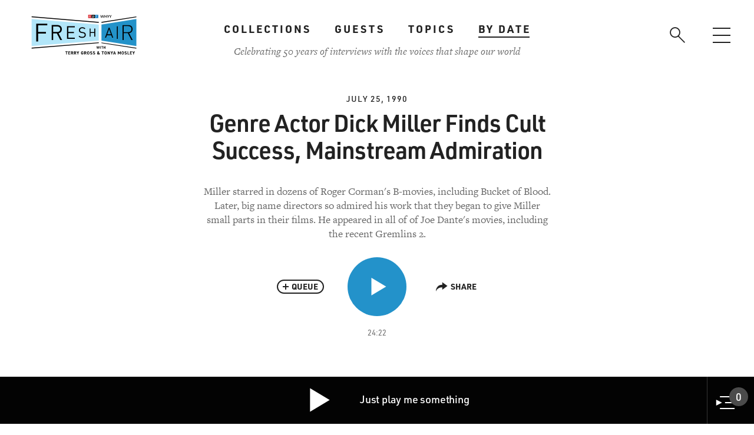

--- FILE ---
content_type: text/html; charset=UTF-8
request_url: https://freshairarchives.org/segments/genre-actor-dick-miller-finds-cult-success-mainstream-admiration-0
body_size: 22526
content:
<!DOCTYPE html>
<html lang="en" dir="ltr" prefix="content: http://purl.org/rss/1.0/modules/content/  dc: http://purl.org/dc/terms/  foaf: http://xmlns.com/foaf/0.1/  og: http://ogp.me/ns#  rdfs: http://www.w3.org/2000/01/rdf-schema#  schema: http://schema.org/  sioc: http://rdfs.org/sioc/ns#  sioct: http://rdfs.org/sioc/types#  skos: http://www.w3.org/2004/02/skos/core#  xsd: http://www.w3.org/2001/XMLSchema# ">
  <head>
    <meta charset="utf-8" /><script type="text/javascript">(window.NREUM||(NREUM={})).init={ajax:{deny_list:["bam.nr-data.net"]},feature_flags:["soft_nav"]};(window.NREUM||(NREUM={})).loader_config={licenseKey:"238a41584d",applicationID:"311182582",browserID:"311183893"};;/*! For license information please see nr-loader-rum-1.308.0.min.js.LICENSE.txt */
(()=>{var e,t,r={163:(e,t,r)=>{"use strict";r.d(t,{j:()=>E});var n=r(384),i=r(1741);var a=r(2555);r(860).K7.genericEvents;const s="experimental.resources",o="register",c=e=>{if(!e||"string"!=typeof e)return!1;try{document.createDocumentFragment().querySelector(e)}catch{return!1}return!0};var d=r(2614),u=r(944),l=r(8122);const f="[data-nr-mask]",g=e=>(0,l.a)(e,(()=>{const e={feature_flags:[],experimental:{allow_registered_children:!1,resources:!1},mask_selector:"*",block_selector:"[data-nr-block]",mask_input_options:{color:!1,date:!1,"datetime-local":!1,email:!1,month:!1,number:!1,range:!1,search:!1,tel:!1,text:!1,time:!1,url:!1,week:!1,textarea:!1,select:!1,password:!0}};return{ajax:{deny_list:void 0,block_internal:!0,enabled:!0,autoStart:!0},api:{get allow_registered_children(){return e.feature_flags.includes(o)||e.experimental.allow_registered_children},set allow_registered_children(t){e.experimental.allow_registered_children=t},duplicate_registered_data:!1},browser_consent_mode:{enabled:!1},distributed_tracing:{enabled:void 0,exclude_newrelic_header:void 0,cors_use_newrelic_header:void 0,cors_use_tracecontext_headers:void 0,allowed_origins:void 0},get feature_flags(){return e.feature_flags},set feature_flags(t){e.feature_flags=t},generic_events:{enabled:!0,autoStart:!0},harvest:{interval:30},jserrors:{enabled:!0,autoStart:!0},logging:{enabled:!0,autoStart:!0},metrics:{enabled:!0,autoStart:!0},obfuscate:void 0,page_action:{enabled:!0},page_view_event:{enabled:!0,autoStart:!0},page_view_timing:{enabled:!0,autoStart:!0},performance:{capture_marks:!1,capture_measures:!1,capture_detail:!0,resources:{get enabled(){return e.feature_flags.includes(s)||e.experimental.resources},set enabled(t){e.experimental.resources=t},asset_types:[],first_party_domains:[],ignore_newrelic:!0}},privacy:{cookies_enabled:!0},proxy:{assets:void 0,beacon:void 0},session:{expiresMs:d.wk,inactiveMs:d.BB},session_replay:{autoStart:!0,enabled:!1,preload:!1,sampling_rate:10,error_sampling_rate:100,collect_fonts:!1,inline_images:!1,fix_stylesheets:!0,mask_all_inputs:!0,get mask_text_selector(){return e.mask_selector},set mask_text_selector(t){c(t)?e.mask_selector="".concat(t,",").concat(f):""===t||null===t?e.mask_selector=f:(0,u.R)(5,t)},get block_class(){return"nr-block"},get ignore_class(){return"nr-ignore"},get mask_text_class(){return"nr-mask"},get block_selector(){return e.block_selector},set block_selector(t){c(t)?e.block_selector+=",".concat(t):""!==t&&(0,u.R)(6,t)},get mask_input_options(){return e.mask_input_options},set mask_input_options(t){t&&"object"==typeof t?e.mask_input_options={...t,password:!0}:(0,u.R)(7,t)}},session_trace:{enabled:!0,autoStart:!0},soft_navigations:{enabled:!0,autoStart:!0},spa:{enabled:!0,autoStart:!0},ssl:void 0,user_actions:{enabled:!0,elementAttributes:["id","className","tagName","type"]}}})());var p=r(6154),m=r(9324);let h=0;const v={buildEnv:m.F3,distMethod:m.Xs,version:m.xv,originTime:p.WN},b={consented:!1},y={appMetadata:{},get consented(){return this.session?.state?.consent||b.consented},set consented(e){b.consented=e},customTransaction:void 0,denyList:void 0,disabled:!1,harvester:void 0,isolatedBacklog:!1,isRecording:!1,loaderType:void 0,maxBytes:3e4,obfuscator:void 0,onerror:void 0,ptid:void 0,releaseIds:{},session:void 0,timeKeeper:void 0,registeredEntities:[],jsAttributesMetadata:{bytes:0},get harvestCount(){return++h}},_=e=>{const t=(0,l.a)(e,y),r=Object.keys(v).reduce((e,t)=>(e[t]={value:v[t],writable:!1,configurable:!0,enumerable:!0},e),{});return Object.defineProperties(t,r)};var w=r(5701);const x=e=>{const t=e.startsWith("http");e+="/",r.p=t?e:"https://"+e};var R=r(7836),k=r(3241);const A={accountID:void 0,trustKey:void 0,agentID:void 0,licenseKey:void 0,applicationID:void 0,xpid:void 0},S=e=>(0,l.a)(e,A),T=new Set;function E(e,t={},r,s){let{init:o,info:c,loader_config:d,runtime:u={},exposed:l=!0}=t;if(!c){const e=(0,n.pV)();o=e.init,c=e.info,d=e.loader_config}e.init=g(o||{}),e.loader_config=S(d||{}),c.jsAttributes??={},p.bv&&(c.jsAttributes.isWorker=!0),e.info=(0,a.D)(c);const f=e.init,m=[c.beacon,c.errorBeacon];T.has(e.agentIdentifier)||(f.proxy.assets&&(x(f.proxy.assets),m.push(f.proxy.assets)),f.proxy.beacon&&m.push(f.proxy.beacon),e.beacons=[...m],function(e){const t=(0,n.pV)();Object.getOwnPropertyNames(i.W.prototype).forEach(r=>{const n=i.W.prototype[r];if("function"!=typeof n||"constructor"===n)return;let a=t[r];e[r]&&!1!==e.exposed&&"micro-agent"!==e.runtime?.loaderType&&(t[r]=(...t)=>{const n=e[r](...t);return a?a(...t):n})})}(e),(0,n.US)("activatedFeatures",w.B)),u.denyList=[...f.ajax.deny_list||[],...f.ajax.block_internal?m:[]],u.ptid=e.agentIdentifier,u.loaderType=r,e.runtime=_(u),T.has(e.agentIdentifier)||(e.ee=R.ee.get(e.agentIdentifier),e.exposed=l,(0,k.W)({agentIdentifier:e.agentIdentifier,drained:!!w.B?.[e.agentIdentifier],type:"lifecycle",name:"initialize",feature:void 0,data:e.config})),T.add(e.agentIdentifier)}},384:(e,t,r)=>{"use strict";r.d(t,{NT:()=>s,US:()=>u,Zm:()=>o,bQ:()=>d,dV:()=>c,pV:()=>l});var n=r(6154),i=r(1863),a=r(1910);const s={beacon:"bam.nr-data.net",errorBeacon:"bam.nr-data.net"};function o(){return n.gm.NREUM||(n.gm.NREUM={}),void 0===n.gm.newrelic&&(n.gm.newrelic=n.gm.NREUM),n.gm.NREUM}function c(){let e=o();return e.o||(e.o={ST:n.gm.setTimeout,SI:n.gm.setImmediate||n.gm.setInterval,CT:n.gm.clearTimeout,XHR:n.gm.XMLHttpRequest,REQ:n.gm.Request,EV:n.gm.Event,PR:n.gm.Promise,MO:n.gm.MutationObserver,FETCH:n.gm.fetch,WS:n.gm.WebSocket},(0,a.i)(...Object.values(e.o))),e}function d(e,t){let r=o();r.initializedAgents??={},t.initializedAt={ms:(0,i.t)(),date:new Date},r.initializedAgents[e]=t}function u(e,t){o()[e]=t}function l(){return function(){let e=o();const t=e.info||{};e.info={beacon:s.beacon,errorBeacon:s.errorBeacon,...t}}(),function(){let e=o();const t=e.init||{};e.init={...t}}(),c(),function(){let e=o();const t=e.loader_config||{};e.loader_config={...t}}(),o()}},782:(e,t,r)=>{"use strict";r.d(t,{T:()=>n});const n=r(860).K7.pageViewTiming},860:(e,t,r)=>{"use strict";r.d(t,{$J:()=>u,K7:()=>c,P3:()=>d,XX:()=>i,Yy:()=>o,df:()=>a,qY:()=>n,v4:()=>s});const n="events",i="jserrors",a="browser/blobs",s="rum",o="browser/logs",c={ajax:"ajax",genericEvents:"generic_events",jserrors:i,logging:"logging",metrics:"metrics",pageAction:"page_action",pageViewEvent:"page_view_event",pageViewTiming:"page_view_timing",sessionReplay:"session_replay",sessionTrace:"session_trace",softNav:"soft_navigations",spa:"spa"},d={[c.pageViewEvent]:1,[c.pageViewTiming]:2,[c.metrics]:3,[c.jserrors]:4,[c.spa]:5,[c.ajax]:6,[c.sessionTrace]:7,[c.softNav]:8,[c.sessionReplay]:9,[c.logging]:10,[c.genericEvents]:11},u={[c.pageViewEvent]:s,[c.pageViewTiming]:n,[c.ajax]:n,[c.spa]:n,[c.softNav]:n,[c.metrics]:i,[c.jserrors]:i,[c.sessionTrace]:a,[c.sessionReplay]:a,[c.logging]:o,[c.genericEvents]:"ins"}},944:(e,t,r)=>{"use strict";r.d(t,{R:()=>i});var n=r(3241);function i(e,t){"function"==typeof console.debug&&(console.debug("New Relic Warning: https://github.com/newrelic/newrelic-browser-agent/blob/main/docs/warning-codes.md#".concat(e),t),(0,n.W)({agentIdentifier:null,drained:null,type:"data",name:"warn",feature:"warn",data:{code:e,secondary:t}}))}},1687:(e,t,r)=>{"use strict";r.d(t,{Ak:()=>d,Ze:()=>f,x3:()=>u});var n=r(3241),i=r(7836),a=r(3606),s=r(860),o=r(2646);const c={};function d(e,t){const r={staged:!1,priority:s.P3[t]||0};l(e),c[e].get(t)||c[e].set(t,r)}function u(e,t){e&&c[e]&&(c[e].get(t)&&c[e].delete(t),p(e,t,!1),c[e].size&&g(e))}function l(e){if(!e)throw new Error("agentIdentifier required");c[e]||(c[e]=new Map)}function f(e="",t="feature",r=!1){if(l(e),!e||!c[e].get(t)||r)return p(e,t);c[e].get(t).staged=!0,g(e)}function g(e){const t=Array.from(c[e]);t.every(([e,t])=>t.staged)&&(t.sort((e,t)=>e[1].priority-t[1].priority),t.forEach(([t])=>{c[e].delete(t),p(e,t)}))}function p(e,t,r=!0){const s=e?i.ee.get(e):i.ee,c=a.i.handlers;if(!s.aborted&&s.backlog&&c){if((0,n.W)({agentIdentifier:e,type:"lifecycle",name:"drain",feature:t}),r){const e=s.backlog[t],r=c[t];if(r){for(let t=0;e&&t<e.length;++t)m(e[t],r);Object.entries(r).forEach(([e,t])=>{Object.values(t||{}).forEach(t=>{t[0]?.on&&t[0]?.context()instanceof o.y&&t[0].on(e,t[1])})})}}s.isolatedBacklog||delete c[t],s.backlog[t]=null,s.emit("drain-"+t,[])}}function m(e,t){var r=e[1];Object.values(t[r]||{}).forEach(t=>{var r=e[0];if(t[0]===r){var n=t[1],i=e[3],a=e[2];n.apply(i,a)}})}},1738:(e,t,r)=>{"use strict";r.d(t,{U:()=>g,Y:()=>f});var n=r(3241),i=r(9908),a=r(1863),s=r(944),o=r(5701),c=r(3969),d=r(8362),u=r(860),l=r(4261);function f(e,t,r,a){const f=a||r;!f||f[e]&&f[e]!==d.d.prototype[e]||(f[e]=function(){(0,i.p)(c.xV,["API/"+e+"/called"],void 0,u.K7.metrics,r.ee),(0,n.W)({agentIdentifier:r.agentIdentifier,drained:!!o.B?.[r.agentIdentifier],type:"data",name:"api",feature:l.Pl+e,data:{}});try{return t.apply(this,arguments)}catch(e){(0,s.R)(23,e)}})}function g(e,t,r,n,s){const o=e.info;null===r?delete o.jsAttributes[t]:o.jsAttributes[t]=r,(s||null===r)&&(0,i.p)(l.Pl+n,[(0,a.t)(),t,r],void 0,"session",e.ee)}},1741:(e,t,r)=>{"use strict";r.d(t,{W:()=>a});var n=r(944),i=r(4261);class a{#e(e,...t){if(this[e]!==a.prototype[e])return this[e](...t);(0,n.R)(35,e)}addPageAction(e,t){return this.#e(i.hG,e,t)}register(e){return this.#e(i.eY,e)}recordCustomEvent(e,t){return this.#e(i.fF,e,t)}setPageViewName(e,t){return this.#e(i.Fw,e,t)}setCustomAttribute(e,t,r){return this.#e(i.cD,e,t,r)}noticeError(e,t){return this.#e(i.o5,e,t)}setUserId(e,t=!1){return this.#e(i.Dl,e,t)}setApplicationVersion(e){return this.#e(i.nb,e)}setErrorHandler(e){return this.#e(i.bt,e)}addRelease(e,t){return this.#e(i.k6,e,t)}log(e,t){return this.#e(i.$9,e,t)}start(){return this.#e(i.d3)}finished(e){return this.#e(i.BL,e)}recordReplay(){return this.#e(i.CH)}pauseReplay(){return this.#e(i.Tb)}addToTrace(e){return this.#e(i.U2,e)}setCurrentRouteName(e){return this.#e(i.PA,e)}interaction(e){return this.#e(i.dT,e)}wrapLogger(e,t,r){return this.#e(i.Wb,e,t,r)}measure(e,t){return this.#e(i.V1,e,t)}consent(e){return this.#e(i.Pv,e)}}},1863:(e,t,r)=>{"use strict";function n(){return Math.floor(performance.now())}r.d(t,{t:()=>n})},1910:(e,t,r)=>{"use strict";r.d(t,{i:()=>a});var n=r(944);const i=new Map;function a(...e){return e.every(e=>{if(i.has(e))return i.get(e);const t="function"==typeof e?e.toString():"",r=t.includes("[native code]"),a=t.includes("nrWrapper");return r||a||(0,n.R)(64,e?.name||t),i.set(e,r),r})}},2555:(e,t,r)=>{"use strict";r.d(t,{D:()=>o,f:()=>s});var n=r(384),i=r(8122);const a={beacon:n.NT.beacon,errorBeacon:n.NT.errorBeacon,licenseKey:void 0,applicationID:void 0,sa:void 0,queueTime:void 0,applicationTime:void 0,ttGuid:void 0,user:void 0,account:void 0,product:void 0,extra:void 0,jsAttributes:{},userAttributes:void 0,atts:void 0,transactionName:void 0,tNamePlain:void 0};function s(e){try{return!!e.licenseKey&&!!e.errorBeacon&&!!e.applicationID}catch(e){return!1}}const o=e=>(0,i.a)(e,a)},2614:(e,t,r)=>{"use strict";r.d(t,{BB:()=>s,H3:()=>n,g:()=>d,iL:()=>c,tS:()=>o,uh:()=>i,wk:()=>a});const n="NRBA",i="SESSION",a=144e5,s=18e5,o={STARTED:"session-started",PAUSE:"session-pause",RESET:"session-reset",RESUME:"session-resume",UPDATE:"session-update"},c={SAME_TAB:"same-tab",CROSS_TAB:"cross-tab"},d={OFF:0,FULL:1,ERROR:2}},2646:(e,t,r)=>{"use strict";r.d(t,{y:()=>n});class n{constructor(e){this.contextId=e}}},2843:(e,t,r)=>{"use strict";r.d(t,{G:()=>a,u:()=>i});var n=r(3878);function i(e,t=!1,r,i){(0,n.DD)("visibilitychange",function(){if(t)return void("hidden"===document.visibilityState&&e());e(document.visibilityState)},r,i)}function a(e,t,r){(0,n.sp)("pagehide",e,t,r)}},3241:(e,t,r)=>{"use strict";r.d(t,{W:()=>a});var n=r(6154);const i="newrelic";function a(e={}){try{n.gm.dispatchEvent(new CustomEvent(i,{detail:e}))}catch(e){}}},3606:(e,t,r)=>{"use strict";r.d(t,{i:()=>a});var n=r(9908);a.on=s;var i=a.handlers={};function a(e,t,r,a){s(a||n.d,i,e,t,r)}function s(e,t,r,i,a){a||(a="feature"),e||(e=n.d);var s=t[a]=t[a]||{};(s[r]=s[r]||[]).push([e,i])}},3878:(e,t,r)=>{"use strict";function n(e,t){return{capture:e,passive:!1,signal:t}}function i(e,t,r=!1,i){window.addEventListener(e,t,n(r,i))}function a(e,t,r=!1,i){document.addEventListener(e,t,n(r,i))}r.d(t,{DD:()=>a,jT:()=>n,sp:()=>i})},3969:(e,t,r)=>{"use strict";r.d(t,{TZ:()=>n,XG:()=>o,rs:()=>i,xV:()=>s,z_:()=>a});const n=r(860).K7.metrics,i="sm",a="cm",s="storeSupportabilityMetrics",o="storeEventMetrics"},4234:(e,t,r)=>{"use strict";r.d(t,{W:()=>a});var n=r(7836),i=r(1687);class a{constructor(e,t){this.agentIdentifier=e,this.ee=n.ee.get(e),this.featureName=t,this.blocked=!1}deregisterDrain(){(0,i.x3)(this.agentIdentifier,this.featureName)}}},4261:(e,t,r)=>{"use strict";r.d(t,{$9:()=>d,BL:()=>o,CH:()=>g,Dl:()=>_,Fw:()=>y,PA:()=>h,Pl:()=>n,Pv:()=>k,Tb:()=>l,U2:()=>a,V1:()=>R,Wb:()=>x,bt:()=>b,cD:()=>v,d3:()=>w,dT:()=>c,eY:()=>p,fF:()=>f,hG:()=>i,k6:()=>s,nb:()=>m,o5:()=>u});const n="api-",i="addPageAction",a="addToTrace",s="addRelease",o="finished",c="interaction",d="log",u="noticeError",l="pauseReplay",f="recordCustomEvent",g="recordReplay",p="register",m="setApplicationVersion",h="setCurrentRouteName",v="setCustomAttribute",b="setErrorHandler",y="setPageViewName",_="setUserId",w="start",x="wrapLogger",R="measure",k="consent"},5289:(e,t,r)=>{"use strict";r.d(t,{GG:()=>s,Qr:()=>c,sB:()=>o});var n=r(3878),i=r(6389);function a(){return"undefined"==typeof document||"complete"===document.readyState}function s(e,t){if(a())return e();const r=(0,i.J)(e),s=setInterval(()=>{a()&&(clearInterval(s),r())},500);(0,n.sp)("load",r,t)}function o(e){if(a())return e();(0,n.DD)("DOMContentLoaded",e)}function c(e){if(a())return e();(0,n.sp)("popstate",e)}},5607:(e,t,r)=>{"use strict";r.d(t,{W:()=>n});const n=(0,r(9566).bz)()},5701:(e,t,r)=>{"use strict";r.d(t,{B:()=>a,t:()=>s});var n=r(3241);const i=new Set,a={};function s(e,t){const r=t.agentIdentifier;a[r]??={},e&&"object"==typeof e&&(i.has(r)||(t.ee.emit("rumresp",[e]),a[r]=e,i.add(r),(0,n.W)({agentIdentifier:r,loaded:!0,drained:!0,type:"lifecycle",name:"load",feature:void 0,data:e})))}},6154:(e,t,r)=>{"use strict";r.d(t,{OF:()=>c,RI:()=>i,WN:()=>u,bv:()=>a,eN:()=>l,gm:()=>s,mw:()=>o,sb:()=>d});var n=r(1863);const i="undefined"!=typeof window&&!!window.document,a="undefined"!=typeof WorkerGlobalScope&&("undefined"!=typeof self&&self instanceof WorkerGlobalScope&&self.navigator instanceof WorkerNavigator||"undefined"!=typeof globalThis&&globalThis instanceof WorkerGlobalScope&&globalThis.navigator instanceof WorkerNavigator),s=i?window:"undefined"!=typeof WorkerGlobalScope&&("undefined"!=typeof self&&self instanceof WorkerGlobalScope&&self||"undefined"!=typeof globalThis&&globalThis instanceof WorkerGlobalScope&&globalThis),o=Boolean("hidden"===s?.document?.visibilityState),c=/iPad|iPhone|iPod/.test(s.navigator?.userAgent),d=c&&"undefined"==typeof SharedWorker,u=((()=>{const e=s.navigator?.userAgent?.match(/Firefox[/\s](\d+\.\d+)/);Array.isArray(e)&&e.length>=2&&e[1]})(),Date.now()-(0,n.t)()),l=()=>"undefined"!=typeof PerformanceNavigationTiming&&s?.performance?.getEntriesByType("navigation")?.[0]?.responseStart},6389:(e,t,r)=>{"use strict";function n(e,t=500,r={}){const n=r?.leading||!1;let i;return(...r)=>{n&&void 0===i&&(e.apply(this,r),i=setTimeout(()=>{i=clearTimeout(i)},t)),n||(clearTimeout(i),i=setTimeout(()=>{e.apply(this,r)},t))}}function i(e){let t=!1;return(...r)=>{t||(t=!0,e.apply(this,r))}}r.d(t,{J:()=>i,s:()=>n})},6630:(e,t,r)=>{"use strict";r.d(t,{T:()=>n});const n=r(860).K7.pageViewEvent},7699:(e,t,r)=>{"use strict";r.d(t,{It:()=>a,KC:()=>o,No:()=>i,qh:()=>s});var n=r(860);const i=16e3,a=1e6,s="SESSION_ERROR",o={[n.K7.logging]:!0,[n.K7.genericEvents]:!1,[n.K7.jserrors]:!1,[n.K7.ajax]:!1}},7836:(e,t,r)=>{"use strict";r.d(t,{P:()=>o,ee:()=>c});var n=r(384),i=r(8990),a=r(2646),s=r(5607);const o="nr@context:".concat(s.W),c=function e(t,r){var n={},s={},u={},l=!1;try{l=16===r.length&&d.initializedAgents?.[r]?.runtime.isolatedBacklog}catch(e){}var f={on:p,addEventListener:p,removeEventListener:function(e,t){var r=n[e];if(!r)return;for(var i=0;i<r.length;i++)r[i]===t&&r.splice(i,1)},emit:function(e,r,n,i,a){!1!==a&&(a=!0);if(c.aborted&&!i)return;t&&a&&t.emit(e,r,n);var o=g(n);m(e).forEach(e=>{e.apply(o,r)});var d=v()[s[e]];d&&d.push([f,e,r,o]);return o},get:h,listeners:m,context:g,buffer:function(e,t){const r=v();if(t=t||"feature",f.aborted)return;Object.entries(e||{}).forEach(([e,n])=>{s[n]=t,t in r||(r[t]=[])})},abort:function(){f._aborted=!0,Object.keys(f.backlog).forEach(e=>{delete f.backlog[e]})},isBuffering:function(e){return!!v()[s[e]]},debugId:r,backlog:l?{}:t&&"object"==typeof t.backlog?t.backlog:{},isolatedBacklog:l};return Object.defineProperty(f,"aborted",{get:()=>{let e=f._aborted||!1;return e||(t&&(e=t.aborted),e)}}),f;function g(e){return e&&e instanceof a.y?e:e?(0,i.I)(e,o,()=>new a.y(o)):new a.y(o)}function p(e,t){n[e]=m(e).concat(t)}function m(e){return n[e]||[]}function h(t){return u[t]=u[t]||e(f,t)}function v(){return f.backlog}}(void 0,"globalEE"),d=(0,n.Zm)();d.ee||(d.ee=c)},8122:(e,t,r)=>{"use strict";r.d(t,{a:()=>i});var n=r(944);function i(e,t){try{if(!e||"object"!=typeof e)return(0,n.R)(3);if(!t||"object"!=typeof t)return(0,n.R)(4);const r=Object.create(Object.getPrototypeOf(t),Object.getOwnPropertyDescriptors(t)),a=0===Object.keys(r).length?e:r;for(let s in a)if(void 0!==e[s])try{if(null===e[s]){r[s]=null;continue}Array.isArray(e[s])&&Array.isArray(t[s])?r[s]=Array.from(new Set([...e[s],...t[s]])):"object"==typeof e[s]&&"object"==typeof t[s]?r[s]=i(e[s],t[s]):r[s]=e[s]}catch(e){r[s]||(0,n.R)(1,e)}return r}catch(e){(0,n.R)(2,e)}}},8362:(e,t,r)=>{"use strict";r.d(t,{d:()=>a});var n=r(9566),i=r(1741);class a extends i.W{agentIdentifier=(0,n.LA)(16)}},8374:(e,t,r)=>{r.nc=(()=>{try{return document?.currentScript?.nonce}catch(e){}return""})()},8990:(e,t,r)=>{"use strict";r.d(t,{I:()=>i});var n=Object.prototype.hasOwnProperty;function i(e,t,r){if(n.call(e,t))return e[t];var i=r();if(Object.defineProperty&&Object.keys)try{return Object.defineProperty(e,t,{value:i,writable:!0,enumerable:!1}),i}catch(e){}return e[t]=i,i}},9324:(e,t,r)=>{"use strict";r.d(t,{F3:()=>i,Xs:()=>a,xv:()=>n});const n="1.308.0",i="PROD",a="CDN"},9566:(e,t,r)=>{"use strict";r.d(t,{LA:()=>o,bz:()=>s});var n=r(6154);const i="xxxxxxxx-xxxx-4xxx-yxxx-xxxxxxxxxxxx";function a(e,t){return e?15&e[t]:16*Math.random()|0}function s(){const e=n.gm?.crypto||n.gm?.msCrypto;let t,r=0;return e&&e.getRandomValues&&(t=e.getRandomValues(new Uint8Array(30))),i.split("").map(e=>"x"===e?a(t,r++).toString(16):"y"===e?(3&a()|8).toString(16):e).join("")}function o(e){const t=n.gm?.crypto||n.gm?.msCrypto;let r,i=0;t&&t.getRandomValues&&(r=t.getRandomValues(new Uint8Array(e)));const s=[];for(var o=0;o<e;o++)s.push(a(r,i++).toString(16));return s.join("")}},9908:(e,t,r)=>{"use strict";r.d(t,{d:()=>n,p:()=>i});var n=r(7836).ee.get("handle");function i(e,t,r,i,a){a?(a.buffer([e],i),a.emit(e,t,r)):(n.buffer([e],i),n.emit(e,t,r))}}},n={};function i(e){var t=n[e];if(void 0!==t)return t.exports;var a=n[e]={exports:{}};return r[e](a,a.exports,i),a.exports}i.m=r,i.d=(e,t)=>{for(var r in t)i.o(t,r)&&!i.o(e,r)&&Object.defineProperty(e,r,{enumerable:!0,get:t[r]})},i.f={},i.e=e=>Promise.all(Object.keys(i.f).reduce((t,r)=>(i.f[r](e,t),t),[])),i.u=e=>"nr-rum-1.308.0.min.js",i.o=(e,t)=>Object.prototype.hasOwnProperty.call(e,t),e={},t="NRBA-1.308.0.PROD:",i.l=(r,n,a,s)=>{if(e[r])e[r].push(n);else{var o,c;if(void 0!==a)for(var d=document.getElementsByTagName("script"),u=0;u<d.length;u++){var l=d[u];if(l.getAttribute("src")==r||l.getAttribute("data-webpack")==t+a){o=l;break}}if(!o){c=!0;var f={296:"sha512-+MIMDsOcckGXa1EdWHqFNv7P+JUkd5kQwCBr3KE6uCvnsBNUrdSt4a/3/L4j4TxtnaMNjHpza2/erNQbpacJQA=="};(o=document.createElement("script")).charset="utf-8",i.nc&&o.setAttribute("nonce",i.nc),o.setAttribute("data-webpack",t+a),o.src=r,0!==o.src.indexOf(window.location.origin+"/")&&(o.crossOrigin="anonymous"),f[s]&&(o.integrity=f[s])}e[r]=[n];var g=(t,n)=>{o.onerror=o.onload=null,clearTimeout(p);var i=e[r];if(delete e[r],o.parentNode&&o.parentNode.removeChild(o),i&&i.forEach(e=>e(n)),t)return t(n)},p=setTimeout(g.bind(null,void 0,{type:"timeout",target:o}),12e4);o.onerror=g.bind(null,o.onerror),o.onload=g.bind(null,o.onload),c&&document.head.appendChild(o)}},i.r=e=>{"undefined"!=typeof Symbol&&Symbol.toStringTag&&Object.defineProperty(e,Symbol.toStringTag,{value:"Module"}),Object.defineProperty(e,"__esModule",{value:!0})},i.p="https://js-agent.newrelic.com/",(()=>{var e={374:0,840:0};i.f.j=(t,r)=>{var n=i.o(e,t)?e[t]:void 0;if(0!==n)if(n)r.push(n[2]);else{var a=new Promise((r,i)=>n=e[t]=[r,i]);r.push(n[2]=a);var s=i.p+i.u(t),o=new Error;i.l(s,r=>{if(i.o(e,t)&&(0!==(n=e[t])&&(e[t]=void 0),n)){var a=r&&("load"===r.type?"missing":r.type),s=r&&r.target&&r.target.src;o.message="Loading chunk "+t+" failed: ("+a+": "+s+")",o.name="ChunkLoadError",o.type=a,o.request=s,n[1](o)}},"chunk-"+t,t)}};var t=(t,r)=>{var n,a,[s,o,c]=r,d=0;if(s.some(t=>0!==e[t])){for(n in o)i.o(o,n)&&(i.m[n]=o[n]);if(c)c(i)}for(t&&t(r);d<s.length;d++)a=s[d],i.o(e,a)&&e[a]&&e[a][0](),e[a]=0},r=self["webpackChunk:NRBA-1.308.0.PROD"]=self["webpackChunk:NRBA-1.308.0.PROD"]||[];r.forEach(t.bind(null,0)),r.push=t.bind(null,r.push.bind(r))})(),(()=>{"use strict";i(8374);var e=i(8362),t=i(860);const r=Object.values(t.K7);var n=i(163);var a=i(9908),s=i(1863),o=i(4261),c=i(1738);var d=i(1687),u=i(4234),l=i(5289),f=i(6154),g=i(944),p=i(384);const m=e=>f.RI&&!0===e?.privacy.cookies_enabled;function h(e){return!!(0,p.dV)().o.MO&&m(e)&&!0===e?.session_trace.enabled}var v=i(6389),b=i(7699);class y extends u.W{constructor(e,t){super(e.agentIdentifier,t),this.agentRef=e,this.abortHandler=void 0,this.featAggregate=void 0,this.loadedSuccessfully=void 0,this.onAggregateImported=new Promise(e=>{this.loadedSuccessfully=e}),this.deferred=Promise.resolve(),!1===e.init[this.featureName].autoStart?this.deferred=new Promise((t,r)=>{this.ee.on("manual-start-all",(0,v.J)(()=>{(0,d.Ak)(e.agentIdentifier,this.featureName),t()}))}):(0,d.Ak)(e.agentIdentifier,t)}importAggregator(e,t,r={}){if(this.featAggregate)return;const n=async()=>{let n;await this.deferred;try{if(m(e.init)){const{setupAgentSession:t}=await i.e(296).then(i.bind(i,3305));n=t(e)}}catch(e){(0,g.R)(20,e),this.ee.emit("internal-error",[e]),(0,a.p)(b.qh,[e],void 0,this.featureName,this.ee)}try{if(!this.#t(this.featureName,n,e.init))return(0,d.Ze)(this.agentIdentifier,this.featureName),void this.loadedSuccessfully(!1);const{Aggregate:i}=await t();this.featAggregate=new i(e,r),e.runtime.harvester.initializedAggregates.push(this.featAggregate),this.loadedSuccessfully(!0)}catch(e){(0,g.R)(34,e),this.abortHandler?.(),(0,d.Ze)(this.agentIdentifier,this.featureName,!0),this.loadedSuccessfully(!1),this.ee&&this.ee.abort()}};f.RI?(0,l.GG)(()=>n(),!0):n()}#t(e,r,n){if(this.blocked)return!1;switch(e){case t.K7.sessionReplay:return h(n)&&!!r;case t.K7.sessionTrace:return!!r;default:return!0}}}var _=i(6630),w=i(2614),x=i(3241);class R extends y{static featureName=_.T;constructor(e){var t;super(e,_.T),this.setupInspectionEvents(e.agentIdentifier),t=e,(0,c.Y)(o.Fw,function(e,r){"string"==typeof e&&("/"!==e.charAt(0)&&(e="/"+e),t.runtime.customTransaction=(r||"http://custom.transaction")+e,(0,a.p)(o.Pl+o.Fw,[(0,s.t)()],void 0,void 0,t.ee))},t),this.importAggregator(e,()=>i.e(296).then(i.bind(i,3943)))}setupInspectionEvents(e){const t=(t,r)=>{t&&(0,x.W)({agentIdentifier:e,timeStamp:t.timeStamp,loaded:"complete"===t.target.readyState,type:"window",name:r,data:t.target.location+""})};(0,l.sB)(e=>{t(e,"DOMContentLoaded")}),(0,l.GG)(e=>{t(e,"load")}),(0,l.Qr)(e=>{t(e,"navigate")}),this.ee.on(w.tS.UPDATE,(t,r)=>{(0,x.W)({agentIdentifier:e,type:"lifecycle",name:"session",data:r})})}}class k extends e.d{constructor(e){var t;(super(),f.gm)?(this.features={},(0,p.bQ)(this.agentIdentifier,this),this.desiredFeatures=new Set(e.features||[]),this.desiredFeatures.add(R),(0,n.j)(this,e,e.loaderType||"agent"),t=this,(0,c.Y)(o.cD,function(e,r,n=!1){if("string"==typeof e){if(["string","number","boolean"].includes(typeof r)||null===r)return(0,c.U)(t,e,r,o.cD,n);(0,g.R)(40,typeof r)}else(0,g.R)(39,typeof e)},t),function(e){(0,c.Y)(o.Dl,function(t,r=!1){if("string"!=typeof t&&null!==t)return void(0,g.R)(41,typeof t);const n=e.info.jsAttributes["enduser.id"];r&&null!=n&&n!==t?(0,a.p)(o.Pl+"setUserIdAndResetSession",[t],void 0,"session",e.ee):(0,c.U)(e,"enduser.id",t,o.Dl,!0)},e)}(this),function(e){(0,c.Y)(o.nb,function(t){if("string"==typeof t||null===t)return(0,c.U)(e,"application.version",t,o.nb,!1);(0,g.R)(42,typeof t)},e)}(this),function(e){(0,c.Y)(o.d3,function(){e.ee.emit("manual-start-all")},e)}(this),function(e){(0,c.Y)(o.Pv,function(t=!0){if("boolean"==typeof t){if((0,a.p)(o.Pl+o.Pv,[t],void 0,"session",e.ee),e.runtime.consented=t,t){const t=e.features.page_view_event;t.onAggregateImported.then(e=>{const r=t.featAggregate;e&&!r.sentRum&&r.sendRum()})}}else(0,g.R)(65,typeof t)},e)}(this),this.run()):(0,g.R)(21)}get config(){return{info:this.info,init:this.init,loader_config:this.loader_config,runtime:this.runtime}}get api(){return this}run(){try{const e=function(e){const t={};return r.forEach(r=>{t[r]=!!e[r]?.enabled}),t}(this.init),n=[...this.desiredFeatures];n.sort((e,r)=>t.P3[e.featureName]-t.P3[r.featureName]),n.forEach(r=>{if(!e[r.featureName]&&r.featureName!==t.K7.pageViewEvent)return;if(r.featureName===t.K7.spa)return void(0,g.R)(67);const n=function(e){switch(e){case t.K7.ajax:return[t.K7.jserrors];case t.K7.sessionTrace:return[t.K7.ajax,t.K7.pageViewEvent];case t.K7.sessionReplay:return[t.K7.sessionTrace];case t.K7.pageViewTiming:return[t.K7.pageViewEvent];default:return[]}}(r.featureName).filter(e=>!(e in this.features));n.length>0&&(0,g.R)(36,{targetFeature:r.featureName,missingDependencies:n}),this.features[r.featureName]=new r(this)})}catch(e){(0,g.R)(22,e);for(const e in this.features)this.features[e].abortHandler?.();const t=(0,p.Zm)();delete t.initializedAgents[this.agentIdentifier]?.features,delete this.sharedAggregator;return t.ee.get(this.agentIdentifier).abort(),!1}}}var A=i(2843),S=i(782);class T extends y{static featureName=S.T;constructor(e){super(e,S.T),f.RI&&((0,A.u)(()=>(0,a.p)("docHidden",[(0,s.t)()],void 0,S.T,this.ee),!0),(0,A.G)(()=>(0,a.p)("winPagehide",[(0,s.t)()],void 0,S.T,this.ee)),this.importAggregator(e,()=>i.e(296).then(i.bind(i,2117))))}}var E=i(3969);class I extends y{static featureName=E.TZ;constructor(e){super(e,E.TZ),f.RI&&document.addEventListener("securitypolicyviolation",e=>{(0,a.p)(E.xV,["Generic/CSPViolation/Detected"],void 0,this.featureName,this.ee)}),this.importAggregator(e,()=>i.e(296).then(i.bind(i,9623)))}}new k({features:[R,T,I],loaderType:"lite"})})()})();</script>
<link rel="canonical" href="https://freshairarchives.org/segments/genre-actor-dick-miller-finds-cult-success-mainstream-admiration-0" />
<meta name="description" content="Miller starred in dozens of Roger Corman&#039;s B-movies, including Bucket of Blood. Later, big name directors so admired his work that they began to give Miller small parts in their films. He appeared in all of of Joe Dante&#039;s movies, including the recent Gremlins 2." />
<meta property="og:site_name" content="Fresh Air Archive: Interviews with Terry Gross" />
<meta property="og:title" content="Genre Actor Dick Miller Finds Cult Success, Mainstream Admiration" />
<meta property="og:description" content="Miller starred in dozens of Roger Corman&#039;s B-movies, including Bucket of Blood. Later, big name directors so admired his work that they began to give Miller small parts in their films. He appeared in all of of Joe Dante&#039;s movies, including the recent Gremlins 2." />
<meta property="og:image" content="https://freshairarchive.org/sites/default/files/2019-07/image-share-facebook-1200x657.jpg" />
<meta name="twitter:card" content="summary_large_image" />
<meta name="twitter:description" content="Miller starred in dozens of Roger Corman&#039;s B-movies, including Bucket of Blood. Later, big name directors so admired his work that they began to give Miller small parts in their films. He appeared in all of of Joe Dante&#039;s movies, including the recent Gremlins 2." />
<meta name="twitter:site" content="@nprfreshair" />
<meta name="twitter:title" content="Genre Actor Dick Miller Finds Cult Success, Mainstream Admiration" />
<meta name="twitter:creator" content="@nprfreshair" />
<meta name="twitter:image" content="https://freshairarchive.org/sites/default/files/2019-07/image-share-twitter-1024x512.jpg" />
<meta name="MobileOptimized" content="width" />
<meta name="HandheldFriendly" content="true" />
<meta name="viewport" content="width=device-width, height=device-height, initial-scale=1, maximum-scale=1, user-scalable=no" />
<link rel="icon" href="/themes/custom/fresh_air/favicon.ico" type="image/vnd.microsoft.icon" />


    <link rel="apple-touch-icon" sizes="180x180" href="/themes/custom/fresh_air/favicons/apple-touch-icon.png">
    <link rel="icon" type="image/png" sizes="32x32" href="/themes/custom/fresh_air/favicons/favicon-32x32.png">
    <link rel="icon" type="image/png" sizes="16x16" href="/themes/custom/fresh_air/favicons/favicon-16x16.png">
    <link rel="manifest" href="/themes/custom/fresh_air/favicons/site.webmanifest">
    <link rel="mask-icon" href="/themes/custom/fresh_air/favicons/safari-pinned-tab.svg">
    <meta name="msapplication-config" content="/themes/custom/fresh_air/favicons/browserconfig.xml">
    <!--[if IE]><link rel="shortcut icon" href="/themes/custom/fresh_air/favicon.ico"/><![endif]-->

    <title>Genre Actor Dick Miller Finds Cult Success, Mainstream Admiration | Fresh Air Archive: Interviews with Terry Gross</title>
    <script src="//use.typekit.net/iuc1nie.js"></script>
<script src="/sites/default/files/js/js_8BwLSRyCiRkIqNuWAi72o6d0ORKK5KJSwg3NERpIYJQ.js"></script>

    <link rel="stylesheet" media="all" href="/sites/default/files/css/css_ae7UPIbd_IVJyK4q6Bo1deBGLSQmYVfqayVz97QzYwU.css" />
<link rel="stylesheet" media="all" href="/sites/default/files/css/css_nM1d5bLvebxEE_BaFVLXjXjN8hJMSNAPjCyrWramqCA.css" />

    <!-- Google Tag Manager -->
    <script>(function(w,d,s,l,i){w[l]=w[l]||[];w[l].push({'gtm.start':
    new Date().getTime(),event:'gtm.js'});var f=d.getElementsByTagName(s)[0],
    j=d.createElement(s),dl=l!='dataLayer'?'&l='+l:'';j.async=true;j.src=
    'https://www.googletagmanager.com/gtm.js?id='+i+dl;f.parentNode.insertBefore(j,f);
    })(window,document,'script','dataLayer','GTM-KHGKZL6');</script>
    <!-- End Google Tag Manager -->
    <script async src="https://securepubads.g.doubleclick.net/tag/js/gpt.js"></script>
    <script>
        window.googletag = window.googletag || {cmd: []};
    </script>
    <script>

     // GPT slots
     var gptAdSlots = [];
     googletag.cmd.push(function() {

       // Define a size mapping object. The first parameter to addSize is
       // a viewport size, while the second is a list of allowed ad sizes.
       var mapping = googletag.sizeMapping().

       // Mobile
       addSize([320, 700], [300, 250]).

       // Landscape tablet
       addSize([768, 200], [728, 90]).

       // Desktop
       addSize([1050, 200], [728, 90]).build();

       // Define the GPT slot
       gptAdSlots[0] = googletag.defineSlot('/1050414/FA_Archive', [300, 250], 'ad-slot').
           defineSizeMapping(mapping).
           addService(googletag.pubads());
       googletag.pubads().setTargeting("test","responsive");

       // Start ad fetching
       googletag.enableServices();
     });
    </script>
  </head>
  <body class="path-node page-type-segment">
    <!-- Google Tag Manager (noscript) -->
    <noscript><iframe src="https://www.googletagmanager.com/ns.html?id=GTM-KHGKZL6"
    height="0" width="0" style="display:none;visibility:hidden"></iframe></noscript>
    <!-- End Google Tag Manager (noscript) -->
    <a href="#main-content" class="visually-hidden focusable">
      Skip to main content
    </a>
    
      <div class="dialog-off-canvas-main-canvas" data-off-canvas-main-canvas>
    
  <div class="site-wrapper">

    <header class="site-header">
        <div>
    <div id="block-fresh-air-branding">
  
    
        <a href="/" title="Home" rel="home">
      <img src="/themes/custom/fresh_air/img/freshair-whyy-rebrand.svg" width="186" height="86" alt="Fresh Air Archive: Interviews with Terry Gross" class="logo">
    </a>
  </div>
<nav role="navigation" id="block-main" class="block-main">
  
  
      <div class="block-main__inner">
      
              <ul>
              <li class="collections">
        <a href="/collections" data-drupal-link-system-path="node/642">Collections</a>
                                <ul>
              <li class="featured-collections">
        <a href="/collections" data-drupal-link-system-path="node/642">Featured Collections</a>
              </li>
          <li class="collections-a-z">
        <a href="/collections/all" data-drupal-link-system-path="collections/all">Collections (A-Z)</a>
              </li>
        </ul>
  
              </li>
          <li class="guests">
        <a href="/guests" data-drupal-link-system-path="node/640">Guests</a>
                                <ul>
              <li class="featured-guests">
        <a href="/guests" data-drupal-link-system-path="node/640">Featured Guests</a>
              </li>
          <li class="guests-a-z">
        <a href="/guests/a" data-drupal-link-system-path="guests/a">Guests (A-Z)</a>
              </li>
        </ul>
  
              </li>
          <li class="topics">
        <a href="/topics" data-drupal-link-system-path="node/639">Topics</a>
                                <ul>
              <li class="featured-topics">
        <a href="/topics" data-drupal-link-system-path="node/639">Featured Topics</a>
              </li>
          <li class="all-topics">
        <a href="/topics/all" data-drupal-link-system-path="topics/all">All Topics</a>
              </li>
        </ul>
  
              </li>
          <li class="by-date">
        <a href="/segments" data-drupal-link-system-path="segments">By Date</a>
              </li>
        </ul>
  


      <div class="slogan">Celebrating 50 years of interviews with the voices that shape our world</div>
    </div>
  </nav>
<a class="block-searchheader__open js-open-search" href="#block-searchheader">
  <span class="icon-search"></span>
</a>
<div id="block-searchheader" class="block block-searchheader">
  <div class="block-searchheader__wrapper">
    
      <h2 class="block-searchheader__title">
        <span class="section--title"><span>Search</span></span>
        the Fresh Air Archive
      </h2>
    
    <div class="block-searchheader__form typeahead js-typeahead">
      <form class="freshair-search-form" data-drupal-selector="freshair-search-form" action="/search" method="post" id="freshair-search-form" accept-charset="UTF-8">
  <div class="js-form-item form-item js-form-type-search form-item-keyword js-form-item-keyword form-no-label">
      <label for="edit-keyword" class="visually-hidden">Keyword</label>
        <input placeholder="Search" autocomplete="off" data-drupal-selector="edit-keyword" type="search" id="edit-keyword" name="keyword" value="" size="60" maxlength="128" class="form-search" />

        </div>
<button>
  <span class="icon-search"></span>
  <input class="visually-hidden button js-form-submit form-submit" data-drupal-selector="edit-search" type="submit" id="edit-search" name="op" value="Search" />
</button>
<input autocomplete="off" data-drupal-selector="form-oxcqp110umqtfahqr8rmlpmhufjj1fxcvv4gwlwk02c" type="hidden" name="form_build_id" value="form-OxCqp110UMqTfahqR8rmlpMHUfJj1FXCVv4GwLwK02c" />
<input data-drupal-selector="edit-freshair-search-form" type="hidden" name="form_id" value="freshair_search_form" />

</form>

      <div class="typeahead__hits block-searchheader__hits" id="block-searchheader__hits" data-path="https://freshairarchives.org/search"></div>
    </div>
  </div>
  <a class="block-searchheader__close js-close-search">
    <span class="icon-close block-searchheader__close__icon"></span>
    <span class="more-link block-searchheader__close__label">Close Search</span>
  </a>
</div>
<a id="burger" class="burger" href="#block-menu">
  <span class="burger__bar burger--top"></span>
  <span class="burger__bar burger--middle"></span>
  <span class="burger__bar burger--bottom"></span>
</a>
<nav role="navigation" id="block-menu" class="block-menu">
  
  
      <div class="block-menu__inner">
      <a href="/" title="Home" rel="home" class="block-menu__logo">
        <img src="/themes/custom/fresh_air/img/freshair-whyy-white-rebrand.svg?v2" alt="Fresh Air Archive: Interviews with Terry Gross" width="186" height="86">
      </a>
      
              <ul>
              <li class="guests">
        <a href="/guests" data-drupal-link-system-path="node/640">Guests</a>
                                <ul>
              <li class="featured-guests">
        <a href="/guests" data-drupal-link-system-path="node/640">Featured Guests</a>
              </li>
          <li class="guests-a-z">
        <a href="/guests/a" data-drupal-link-system-path="guests/a">Guests (A-Z)</a>
              </li>
        </ul>
  
              </li>
          <li class="topics">
        <a href="/topics" data-drupal-link-system-path="node/639">Topics</a>
                                <ul>
              <li class="featured-topics">
        <a href="/topics" data-drupal-link-system-path="node/639">Featured Topics</a>
              </li>
          <li class="all-topics">
        <a href="/topics/all" data-drupal-link-system-path="topics/all">All Topics</a>
              </li>
        </ul>
  
              </li>
          <li class="collections">
        <a href="/collections" data-drupal-link-system-path="node/642">Collections</a>
                                <ul>
              <li class="featured-collections">
        <a href="/collections" data-drupal-link-system-path="node/642">Featured Collections</a>
              </li>
          <li class="collections-a-z">
        <a href="/collections/all" data-drupal-link-system-path="collections/all">Collections (A-Z)</a>
              </li>
        </ul>
  
              </li>
          <li class="by-date">
        <a href="/segments" data-drupal-link-system-path="segments">By Date</a>
              </li>
          <li class="about">
        <a href="/about" data-drupal-link-system-path="node/645">About</a>
              </li>
          <li class="create-a-playlist">
        <a href="/playlist/create" data-drupal-link-system-path="node/644">Create a Playlist</a>
              </li>
          <li class="support-the-archive">
        <a href="https://support.whyy.org/page/14227/donate/1">Support the Archive</a>
              </li>
        </ul>
  


    </div>
  </nav>

  </div>

      
    </header>

    <main class="site-content" id="main-content">
        <div>
    <div data-drupal-messages-fallback class="hidden"></div><div id="block-mainpagecontent">
  
    
      <article role="article" about="/segments/genre-actor-dick-miller-finds-cult-success-mainstream-admiration-0" class="type-segment full" data-segment="12200" data-path="/segments/genre-actor-dick-miller-finds-cult-success-mainstream-admiration-0">
  <div class="type-segment__top">
    <div class="panel panel--segment panel--with-play">
      <div class="panel__sizer">
                <header class="panel__header">
          <div class="panel__header__segment">
            
            <div class="field field--name-field-date field--type-datetime"><time datetime="1990-07-25T12:00:00Z">July 25, 1990</time>
</div>
      
            
            <h1 class="panel__title"><span>Genre Actor Dick Miller Finds Cult Success, Mainstream Admiration</span>
</h1>
            
            
            <div class="field field--name-body field--type-text-with-summary"><p>Miller starred in dozens of Roger Corman&#039;s B-movies, including Bucket of Blood. Later, big name directors so admired his work that they began to give Miller small parts in their films. He appeared in all of of Joe Dante&#039;s movies, including the recent Gremlins 2.</p>
</div>
      
            <div class="panel__play">

                            <a class="play js-play js-play--12200" data-path="/segments/genre-actor-dick-miller-finds-cult-success-mainstream-admiration-0" href="https://whyy-upload.streamguys1.com/fa_archive/1990/FA19900726.mp3" data-segment="12200" data-start="239" data-end="1701">
                <span class="play__icon play__icon--play icon-play"></span>
                <span class="play__icon play__icon--pause icon-pause"></span>
              </a>
              
                            <div class="duration">24:22</div>
              
                            <div class="panel__play__action panel__play__action--queue">
                <a class="action action--queue js-queue js-queue--12200" data-path="/segments/genre-actor-dick-miller-finds-cult-success-mainstream-admiration-0" data-segment="12200">
                  <span class="icon icon-plus"></span><span class="action__label">Queue</span>
                </a>
              </div>
              
              <div class="panel__play__action panel__play__action--share share">
                <a class="action action--share share__button"><span class="icon icon-share"></span>Share</a>
                <div class="share__popup">
                  <div class="share__popup__inner">
                    <ul class="share__popup__links">
                      <li><a href="https://www.facebook.com/sharer/sharer.php?u=https%3A//freshairarchives.org/segments/genre-actor-dick-miller-finds-cult-success-mainstream-admiration-0" class="facebook js-external event-onpage-share" data-path="/segments/genre-actor-dick-miller-finds-cult-success-mainstream-admiration-0" title="Share on Facebook"><span class="icon-facebook"></span></a></li>
                      <li><a href="https://twitter.com/intent/tweet?text=Genre%20Actor%20Dick%20Miller%20Finds%20Cult%20Success%2C%20Mainstream%20Admiration%20https%3A//freshairarchives.org/segments/genre-actor-dick-miller-finds-cult-success-mainstream-admiration-0" class="twitter js-external event-onpage-share" data-path="/segments/genre-actor-dick-miller-finds-cult-success-mainstream-admiration-0" title="Share on Twitter"><span class="icon-twitter"></span></a></li>
                      <li><a href="mailto:?subject=Fresh%20Air%20Archive%3A%20Genre%20Actor%20Dick%20Miller%20Finds%20Cult%20Success%2C%20Mainstream%20Admiration&amp;body=Check%20out%20this%20segment%20from%20the%20Fresh%20Air%20Archive%3A%20Genre%20Actor%20Dick%20Miller%20Finds%20Cult%20Success%2C%20Mainstream%20Admiration%0A%0Ahttps%3A//freshairarchives.org/segments/genre-actor-dick-miller-finds-cult-success-mainstream-admiration-0" class="mail js-external event-onpage-share" data-path="/segments/genre-actor-dick-miller-finds-cult-success-mainstream-admiration-0" title="Share via email"><span class="icon-envelope"></span></a></li>
                      <li><a href="https://freshairarchives.org/segments/genre-actor-dick-miller-finds-cult-success-mainstream-admiration-0" class="copy js-copy-href event-onpage-share" data-path="/segments/genre-actor-dick-miller-finds-cult-success-mainstream-admiration-0" title="Copy URL of segment" data-clicked="URL of segment copied!"><span class="icon-copy"></span></a></li>
                    </ul>
                    <div class="share__popup__status">Share this segment</div>
                  </div>
                </div>
              </div>

              
            </div>
          </div>
        </header>
      </div>
    </div>
  </div>

  <div class="type-segment__bottom">

    <div class="type-segment__terms">
            <section class="terms terms--guests">
        <h2 class="terms__title">Guest</h2>
        <ul><li><a href="/guests/dick-miller" hreflang="en">Dick Miller</a></li></ul>
      </section>
                        <section class="terms terms--hosts">
        <h2 class="terms__title">Host</h2>
        <ul><li><a href="/about/terry-gross" hreflang="en">Terry Gross</a></li></ul>
      </section>
            <section class="terms terms--topics terms--topics--2">
        <h2 class="terms__title">Related Topics</h2>
        <ul><li><a href="/topics/entertainment" hreflang="en">Entertainment</a></li><li><a href="/topics/film" hreflang="en">Film</a></li><li><a href="/topics/film/corman-roger-1926" hreflang="en">Corman, Roger, 1926-</a></li><li><a href="/topics/film/horror" hreflang="en">Horror</a></li></ul>
      </section>
    </div>

    <div class="type-segment__segments">
              <h2>Other segments from the episode on <em class="placeholder">July 25, 1990</em></h2>
        
            <div class="field field--name-field-episode field--type-entity-reference">Fresh Air with Terry Gross, July 26, 1990: Interview with Dick Miller; Review of Iggy Pop&#039;s album &quot;Brick by Brick&quot;; Interview with Michael Almereyda; Review of the film &quot;Presumed Innocent.&quot;</div>
      
        <div class="cards carousel-cards carousel-panel js-carousel-mobile">
          <div class="field">
            <article role="article" about="/segments/iggy-pops-new-album-protest-against-conventional-life" class="type-segment teaser segment--12201" data-segment="12201" data-path="/segments/iggy-pops-new-album-protest-against-conventional-life">
  <div class="card card--segment card--segment--teaser card--with-play card--without-image">
    <div class="card__header">
              <div class="card__play">
          <a class="play js-play js-play--12201" data-path="/segments/iggy-pops-new-album-protest-against-conventional-life" href="https://whyy-upload.streamguys1.com/fa_archive/1990/FA19900726.mp3" data-segment="12201" data-start="2025" data-end="2414">
            <span class="play__icon play__icon--play icon-play"></span>
            <span class="play__icon play__icon--pause icon-pause"></span>
          </a>
          <a class="action action--queue js-queue js-queue--12201" data-path="/segments/iggy-pops-new-album-protest-against-conventional-life" data-segment="12201">
            <span class="icon icon-plus"></span><span class="action__label">Queue</span>
          </a>
        </div>
            <div class="card__content">
        <div class="card__meta">
          
            <div class="field field--name-field-date field--type-datetime"><time datetime="1990-07-25T12:00:00Z">July 25, 1990</time>
</div>
      
                    <div class="field duration">06:29</div>
                  </div>
        
        <h3 class="card__title heading--h4">
        <a href="/segments/iggy-pops-new-album-protest-against-conventional-life" rel="bookmark"><span>Iggy Pop&#039;s New Album Is a Protest Against Conventional Life</span>
</a>
        </h3>
        
        
            <div class="field field--name-body field--type-text-with-summary"><p>Ken Tucker reviews the former Stooges frontman&#039;s record Brick by Brick. He says Iggy Pop&#039;s solo career has been uneven, but this new effort is fitfully good.</p>
</div>
      
      </div>
            <div class="card__terms">
        
            <div class="field field--name-field-genres field--type-entity-reference">Review</div>
      
        
      </div>
          </div>
      </div>
</article>
<article role="article" about="/segments/independent-film-director-michael-almereyda" class="type-segment teaser segment--12202" data-segment="12202" data-path="/segments/independent-film-director-michael-almereyda">
  <div class="card card--segment card--segment--teaser card--with-play card--without-image">
    <div class="card__header">
              <div class="card__play">
          <a class="play js-play js-play--12202" data-path="/segments/independent-film-director-michael-almereyda" href="https://whyy-upload.streamguys1.com/fa_archive/1990/FA19900726.mp3" data-segment="12202" data-start="2471" data-end="3139">
            <span class="play__icon play__icon--play icon-play"></span>
            <span class="play__icon play__icon--pause icon-pause"></span>
          </a>
          <a class="action action--queue js-queue js-queue--12202" data-path="/segments/independent-film-director-michael-almereyda" data-segment="12202">
            <span class="icon icon-plus"></span><span class="action__label">Queue</span>
          </a>
        </div>
            <div class="card__content">
        <div class="card__meta">
          
            <div class="field field--name-field-date field--type-datetime"><time datetime="1990-07-25T12:00:00Z">July 25, 1990</time>
</div>
      
                    <div class="field duration">11:08</div>
                  </div>
        
        <h3 class="card__title heading--h4">
        <a href="/segments/independent-film-director-michael-almereyda" rel="bookmark"><span>Independent Film Director Michael Almereyda</span>
</a>
        </h3>
        
        
            <div class="field field--name-body field--type-text-with-summary"><p>Almereyda&#039;s first feature film, Twister, about a Cleveland family caught in a storm in Kansas, was based on Mary Robison&#039;s book Oh!. It stars Crispin Glover and Harry Dean Stanton.</p>
</div>
      
      </div>
            <div class="card__terms">
        
            <div class="field field--name-field-genres field--type-entity-reference">Interview</div>
      
        <ul class="card__guests"><li><a href="/guests/michael-almereyda">Michael Almereyda</a></li></ul>
      </div>
          </div>
      </div>
</article>
<article role="article" about="/segments/courtroom-drama-presumed-innocent-fresh-air-review" class="type-segment teaser segment--12203" data-segment="12203" data-path="/segments/courtroom-drama-presumed-innocent-fresh-air-review">
  <div class="card card--segment card--segment--teaser card--with-play card--without-image">
    <div class="card__header">
              <div class="card__play">
          <a class="play js-play js-play--12203" data-path="/segments/courtroom-drama-presumed-innocent-fresh-air-review" href="https://whyy-upload.streamguys1.com/fa_archive/1990/FA19900726.mp3" data-segment="12203" data-start="3213" data-end="3437">
            <span class="play__icon play__icon--play icon-play"></span>
            <span class="play__icon play__icon--pause icon-pause"></span>
          </a>
          <a class="action action--queue js-queue js-queue--12203" data-path="/segments/courtroom-drama-presumed-innocent-fresh-air-review" data-segment="12203">
            <span class="icon icon-plus"></span><span class="action__label">Queue</span>
          </a>
        </div>
            <div class="card__content">
        <div class="card__meta">
          
            <div class="field field--name-field-date field--type-datetime"><time datetime="1990-07-25T12:00:00Z">July 25, 1990</time>
</div>
      
                    <div class="field duration">03:44</div>
                  </div>
        
        <h3 class="card__title heading--h4">
        <a href="/segments/courtroom-drama-presumed-innocent-fresh-air-review" rel="bookmark"><span>Courtroom Drama &quot;Presumed Innocent&quot; : The Fresh Air Review</span>
</a>
        </h3>
        
        
            <div class="field field--name-body field--type-text-with-summary"><p>Director Alan J. Pakula&#039;s adaptation of the bestselling novel lacks the complexity and humor of the book, says film critic Stephen Schiff. The story concerns the murder of a woman lawyer and the difficult, sexually-charged investigation that follows.</p>
</div>
      
      </div>
            <div class="card__terms">
        
            <div class="field field--name-field-genres field--type-entity-reference">Review</div>
      
        <ul class="card__guests"><li><a href="/guests/stephen-schiff">Stephen Schiff</a></li></ul>
      </div>
          </div>
      </div>
</article>

          </div>
        </div>
          </div>
  </div>

    <div class="type-segment__transcript">
    <h2 class="type-segment__transcript__title section--subtitle">Transcript</h2>
    <div class="type-segment__transcript__inner">
      <p>Transcript currently not available.</p>
<p>Transcripts are created on a rush deadline, and accuracy and availability may vary. This text may not be in its final form and may be updated or revised in the future. Please be aware that the authoritative record of Fresh Air interviews and reviews are the audio recordings of each segment.</p>

    </div>
  </div>
  
    <div class="type-segment__riyl">
    <h2 class="type-segment__riyl__title">
      <span class="section--title"><span>You May Also like</span></span>
    </h2>
    <div class="type-segment__riyl__inner">
      <div class="cards carousel-cards carousel-panel js-carousel-mobile">
        <div class="field">
          <article role="article" about="/segments/king-bs-film-producer-and-director-roger-corman" class="type-segment teaser segment--12224" data-segment="12224" data-path="/segments/king-bs-film-producer-and-director-roger-corman">
  <div class="card card--segment card--segment--teaser card--with-play card--without-image">
    <div class="card__header">
              <div class="card__play">
          <a class="play js-play js-play--12224" data-path="/segments/king-bs-film-producer-and-director-roger-corman" href="https://whyy-upload.streamguys1.com/fa_archive/1990/FA19900802.mp3" data-segment="12224" data-start="240" data-end="1678">
            <span class="play__icon play__icon--play icon-play"></span>
            <span class="play__icon play__icon--pause icon-pause"></span>
          </a>
          <a class="action action--queue js-queue js-queue--12224" data-path="/segments/king-bs-film-producer-and-director-roger-corman" data-segment="12224">
            <span class="icon icon-plus"></span><span class="action__label">Queue</span>
          </a>
        </div>
            <div class="card__content">
        <div class="card__meta">
          
            <div class="field field--name-field-date field--type-datetime"><time datetime="1990-08-02T12:00:00Z">August 2, 1990</time>
</div>
      
                    <div class="field duration">23:58</div>
                  </div>
        
        <h3 class="card__title heading--h4">
        <a href="/segments/king-bs-film-producer-and-director-roger-corman" rel="bookmark"><span>&quot;King of the B&#039;s&quot; Film Producer and Director Roger Corman</span>
</a>
        </h3>
        
        
            <div class="field field--name-body field--type-text-with-summary"><p>Part I of the Fresh Air interview. Despite his reputation as a master of the low-budget B-movie, Corman cites classic Hollywood and European films as his primary influences. He is known for his prolific pace, and for introducing now-famous actors like Jack Nicholson, Robert DeNiro, and Vincent Price. Corman has a new memoir, called &quot;How I Made a Hundred Movies in Hollywood and Never Lost a Dime.&quot;</p>
</div>
      
      </div>
            <div class="card__terms">
        
            <div class="field field--name-field-genres field--type-entity-reference">Interview</div>
      
        <ul class="card__guests"><li><a href="/guests/roger-corman">Roger Corman</a></li></ul>
      </div>
          </div>
      </div>
</article>
<article role="article" about="/segments/film-director-moonlighting-television" class="type-segment teaser segment--8581" data-segment="8581" data-path="/segments/film-director-moonlighting-television">
  <div class="card card--segment card--segment--teaser card--with-play card--without-image">
    <div class="card__header">
              <div class="card__play">
          <a class="play js-play js-play--8581" data-path="/segments/film-director-moonlighting-television" href="https://whyy-upload.streamguys1.com/fa_archive/1987/FA19870602.mp3" data-segment="8581" data-start="115" data-end="1798">
            <span class="play__icon play__icon--play icon-play"></span>
            <span class="play__icon play__icon--pause icon-pause"></span>
          </a>
          <a class="action action--queue js-queue js-queue--8581" data-path="/segments/film-director-moonlighting-television" data-segment="8581">
            <span class="icon icon-plus"></span><span class="action__label">Queue</span>
          </a>
        </div>
            <div class="card__content">
        <div class="card__meta">
          
            <div class="field field--name-field-date field--type-datetime"><time datetime="1987-06-02T12:00:00Z">June 2, 1987</time>
</div>
      
                    <div class="field duration">28:03</div>
                  </div>
        
        <h3 class="card__title heading--h4">
        <a href="/segments/film-director-moonlighting-television" rel="bookmark"><span>A Film Director &quot;Moonlighting&quot; on Television</span>
</a>
        </h3>
        
        
            <div class="field field--name-body field--type-text-with-summary"><p>Allan Arkush is part of a new breed of directors who switches back and forth between film and television. A veteran of B-movies and cult films, he says TV offers more room for experimentation and narrative innovation.</p>
</div>
      
      </div>
            <div class="card__terms">
        
            <div class="field field--name-field-genres field--type-entity-reference">Interview</div>
      
        <ul class="card__guests"><li><a href="/guests/allan-arkush">Allan Arkush</a></li></ul>
      </div>
          </div>
      </div>
</article>
<article role="article" about="/segments/kander-and-ebb-musical-theater-songwriting-team" class="type-segment teaser segment--30611" data-segment="30611" data-path="/segments/kander-and-ebb-musical-theater-songwriting-team">
  <div class="card card--segment card--segment--teaser card--with-play card--without-image">
    <div class="card__header">
              <div class="card__play">
          <a class="play js-play js-play--30611" data-path="/segments/kander-and-ebb-musical-theater-songwriting-team" href="https://a3d89411d23369225394-1b99eba380497722926169d6da8b098e.ssl.cf5.rackcdn.com/1983/FA19830127-A.mp3" data-segment="30611" data-start="224" data-end="2575">
            <span class="play__icon play__icon--play icon-play"></span>
            <span class="play__icon play__icon--pause icon-pause"></span>
          </a>
          <a class="action action--queue js-queue js-queue--30611" data-path="/segments/kander-and-ebb-musical-theater-songwriting-team" data-segment="30611">
            <span class="icon icon-plus"></span><span class="action__label">Queue</span>
          </a>
        </div>
            <div class="card__content">
        <div class="card__meta">
          
            <div class="field field--name-field-date field--type-datetime"><time datetime="1983-01-27T12:00:00Z">January 27, 1983</time>
</div>
      
                    <div class="field duration">39:11</div>
                  </div>
        
        <h3 class="card__title heading--h4">
        <a href="/segments/kander-and-ebb-musical-theater-songwriting-team" rel="bookmark"><span>Kander and Ebb, Musical Theater Songwriting Team.</span>
</a>
        </h3>
        
        
            <div class="field field--name-body field--type-text-with-summary"><p>Composer John Kander and lyricist Fred Ebb are one the most popular songwriting teams in the country. They wrote the music for Broadway shows such as &quot;Cabaret,&quot; &quot;Chicago,&quot; and &quot;Woman of the Year.&quot; They&#039;ve also composed the music for movies such as &quot;Funny Lady&quot; and &quot;New York, New York.&quot; Their song of the same name from the latter film became a hit when sung by Frank Sinatra. Their new musical,  &quot;Zorba,&quot; stars Anthony Quinn.</p>
</div>
      
      </div>
            <div class="card__terms">
        
            <div class="field field--name-field-genres field--type-entity-reference">Interview</div>
      
        <ul class="card__guests"><li><a href="/guests/john-kander-0">John Kander</a></li><li><a href="/guests/fred-ebb">Fred Ebb</a></li></ul>
      </div>
          </div>
      </div>
</article>

        </div>
      </div>
    </div>
  </div>
  
</article>

  </div>
<div id="block-playlist" class="block block-playlist">
  <header class="block-playlist__header">
    
      <h2 class="block-playlist__title heading--h3">Did you know you can create a shareable playlist?</h2>
    
    <div class="block-playlist__link button--text">
      <a href="/playlist/create">Learn How</a>
    </div>
  </header>
</div>
<div id="block-advertisement" class="block block-ad">
  <div id="ad-slot">
     <script>
       googletag.cmd.push(function() {
         googletag.display('ad-slot');
       });
     </script>
  </div>
  <div class="block-ad__heading heading--h6">Advertisement</div>
</div>
<div id="block-searchblock" class="block block-searchblock">
  <header class="block-searchblock__header">
    
      <h2 class="block-searchblock__title heading--h3">There are more than 22,000 Fresh Air segments.</h2>
    
    <div class="block-searchblock__description heading--h4">
      Let us help you find exactly what you want to hear.
    </div>
  </header>
      <div class="block-searchblock__form typeahead js-typeahead">
      <form class="freshair-search-form" data-drupal-selector="freshair-search-form-2" action="/search" method="post" id="freshair-search-form--2" accept-charset="UTF-8">
  <div class="js-form-item form-item js-form-type-search form-item-keyword js-form-item-keyword form-no-label">
      <label for="edit-keyword--2" class="visually-hidden">Keyword</label>
        <input placeholder="Search" autocomplete="off" data-drupal-selector="edit-keyword" type="search" id="edit-keyword--2" name="keyword" value="" size="60" maxlength="128" class="form-search" />

        </div>
<button>
  <span class="icon-search"></span>
  <input class="visually-hidden button js-form-submit form-submit" data-drupal-selector="edit-search" type="submit" id="edit-search--2" name="op" value="Search" />
</button>
<input autocomplete="off" data-drupal-selector="form-afq0jzqcvqtfhhekaguk62ohxwveexhl-2vmmctggza" type="hidden" name="form_build_id" value="form-aFq0jZqCvqtFHhEkaGuK62oHxwVeExhl-2VmmctgGZA" />
<input data-drupal-selector="edit-freshair-search-form-2" type="hidden" name="form_id" value="freshair_search_form" />

</form>

      <div class="typeahead__hits block-searchblock__hits" id="block-searchblock__hits" data-path="https://freshairarchives.org/search"></div>
    </div>
  </div>

  </div>

    </main>

    <footer class="site-footer clearfix" role="contentinfo">
        <div>
    <nav role="navigation" id="block-terms" class="block-terms">
  
  
      <h2>Presented by<a href="https://whyy.org/">
      <span class="visually-hidden">WHYY</span>
      <img src="/themes/custom/fresh_air/img/whyyy-footer-logo.svg" height="27px" style="vertical-align: bottom;">
        </a></h2>
    <div class="block-terms__funder">
      The Fresh Air Archive is made possible by generous grants from the Horace W. Goldsmith Foundation and the Neubauer Family Foundation.
    </div>
    <div class="block-terms__links">
      <div class="copyright">&copy; 1975 - 2026 Fresh Air</div>
      
              <ul>
              <li class="privacy-policy">
        <a href="/privacy-policy" data-drupal-link-system-path="node/31533">Privacy Policy</a>
              </li>
          <li class="terms-of-use">
        <a href="/terms-of-use" data-drupal-link-system-path="node/31532">Terms of Use</a>
              </li>
          <li class="contact-us">
        <a href="mailto:freshairarchive@whyy.org">Contact Us</a>
              </li>
        </ul>
  


    </div>
  </nav>
<nav role="navigation" id="block-footer" class="block-footer">
  
  
      
              <ul>
              <li class="guests">
        <a href="/guests" data-drupal-link-system-path="node/640">Guests</a>
              </li>
          <li class="topics">
        <a href="/topics" data-drupal-link-system-path="node/639">Topics</a>
              </li>
          <li class="collections">
        <a href="/collections" data-drupal-link-system-path="node/642">Collections</a>
              </li>
          <li class="by-date">
        <a href="/segments" data-drupal-link-system-path="segments">By Date</a>
              </li>
          <li class="about">
        <a href="/about" data-drupal-link-system-path="node/645">About</a>
              </li>
          <li class="create-a-playlist">
        <a href="/playlist/create" data-drupal-link-system-path="node/644">Create a Playlist</a>
              </li>
          <li class="support-the-archive">
        <a href="https://support.whyy.org/page/14227/donate/1">Support the Archive</a>
              </li>
        </ul>
  


  </nav>
<nav role="navigation" id="block-social" class="block-social">
  
  
      
              <ul>
              <li class="facebook">
        <a href="https://www.facebook.com/freshairwithterrygross/"><span class="icon-facebook"></span></a>
      </li>
          <li class="twitter">
        <a href="https://twitter.com/FreshAirArchive"><span class="icon-twitter"></span></a>
      </li>
        </ul>
  


  </nav>

  </div>

    </footer>

  </div>
  <div class="spinner"></div>

  </div>

    <div class="player">
  <button class="player__refresh js-play-random">
    <span class="icon-refresh"></span>Play something else?
  </button>
  <header class="player__header">
    <a class="player__header__image player__link" href="/">

    </a>
    <a class="player__header__title player__link" href="/"></a>
    <a class="player__header__date player__link" href="/"></a>
    <a class="player__close js-close-player"><span class="icon-close"></span></a>
  </header>
  <a class="player__random heading--h5 js-play-random">
    <span class="icon-play"></span>Just play me something
  </a>
  <div id="jp_container_1" class="jp-audio" role="application" aria-label="Audio Player">
    <div class="player__inner jp-type-single">

      <ul class="player__controls jp-controls player__controls">
        <li class="player__previous"><a class="jp-previous" title="Previous segment"><span class="icon-rewind"></span></a></li>
        <li class="player__back"><a class="jp-rewind" title="Jump back"><span class="icon-jump-back"></span></a></li>
        <li class="player__loading"></li>
        <li class="player__play"><a class="jp-play event-player-play" title="Play" tabindex="1"><span class="icon-play"></span></a></li>
        <li class="player__pause"><a class="jp-pause event-player-pause" title="Pause" tabindex="1"><span class="icon-pause"></span></a></li>
        <li class="player__forward"><a class="jp-forward" title="Jump ahead"><span class="icon-jump-forward"></span></a></li>
        <li class="player__next"><a class="jp-next" title="Next segment"><span class="icon-forward"></span></a></li>
      </ul> <!-- /jp-interface -->

      <div class="player__bar">
        <div class="player__title"></div>
        <div class="jp-progress">
          <div class="seek-bar">
            <div class="play-bar">
              <div class="scrubber"></div>
            </div>
          </div>
        </div> <!-- /jp-progress -->

        <div class="player__time">
          <span class="player__time__current">00:00</span>
          <span class="player__time__separator">/</span>
          <span class="player__time__duration">00:00</span>
        </div>

      </div>

      <div class="player__speed">
        <button class="player__speed__toggle js-player-speed-toggle">1x</button>
        <ul class="player__speed__popup">
          <li><button class="js-player-speed" data-speed="0.5">0.5x</button></li>
          <li><button class="js-player-speed is-active" data-speed="1">1x</button></li>
          <li><button class="js-player-speed" data-speed="1.5">1.5x</button></li>
          <li><button class="js-player-speed" data-speed="2">2x</button></li>
        </ul>
      </div>

      <div class="player__volume">
       <div class="player__volume__open"><span class="icon-volume"></span></div>
       <div class="player__volume__popup">
         <div class="player__volume__popup__inner">
           <div class="jp-volume-controls">
             <div class="jp-volume-bar">
               <div class="jp-volume-bar-value"></div>
             </div>
           </div>
         </div>
       </div>
      </div>

      <div class="player__share">
        <div class="panel__play__action panel__play__action--share share">
          <a class="player__share__open"><span class="icon-share"></span></a>
          <div class="share__popup">
            <div class="share__popup__inner">
              <ul class="share__popup__links">
                <li><a class="facebook js-external event-player-share" title="Share on Facebook"><span class="icon-facebook"></span></a></li>
                <li><a class="twitter js-external event-player-share" title="Share on Twitter"><span class="icon-twitter"></span></a></li>
                <li><a class="mail js-external event-player-share" title="Share via email"><span class="icon-envelope"></span></a></li>
                <li><a class="copy js-copy-href event-player-share" title="Copy URL of segment" data-clicked="URL of segment copied!"><span class="icon-copy"></span></a></li>
              </ul>
              <div class="share__popup__status">Share this segment</div>
            </div>
          </div>
        </div>
      </div>

    </div> <!-- /jp-type-single -->

  </div> <!-- /jp-audio -->

  <div class="player__queue">
    <a class="player__queue__open js-open-queue">
      <span class="icon-queue"></span>
      <div class="player__queue__count"></div>
    </a>
    <div class="player__queue__popup">
      <div class="player__queue__popup__inner">
        <div class="player__queue__popup__heading heading--h5" data-singular="There is 1 item in your queue." data-plural="There are @count items in your queue.">Your Queue</div>
        <p>Would you like to make a playlist based on your queue?</p>
        <a class="action action--positive action--generate-playlist js-generate-playlist">
          <span class="icon icon-generate"></span>Generate & Share
        </a>
        <a class="player__queue__popup__open js-open-queue">
          <span class="icon-view"></span>
          View/Edit Your Queue
        </a>
      </div>
    </div>
  </div>

  <div id="jplayer" class="jp-jplayer"></div>
</div>

<div class="player__speed player__speed--mobile">
  <button class="player__speed__toggle js-player-speed-toggle">1x</button>
  <ul class="player__speed__popup">
    <li><button class="js-player-speed" data-speed="0.5">0.5x</button></li>
    <li><button class="js-player-speed is-active" data-speed="1">1x</button></li>
    <li><button class="js-player-speed" data-speed="1.5">1.5x</button></li>
    <li><button class="js-player-speed" data-speed="2">2x</button></li>
  </ul>
</div>

    <script type="application/json" data-drupal-selector="drupal-settings-json">{"path":{"baseUrl":"\/","scriptPath":null,"pathPrefix":"","currentPath":"node\/12200","currentPathIsAdmin":false,"isFront":false,"currentLanguage":"en"},"pluralDelimiter":"\u0003","suppressDeprecationErrors":true,"freshair":{"preroll":"\/sites\/default\/files\/preroll\/fresh-air-archive-preroll.mp3","preroll_title":"Thank you for visiting the Fresh Air Archive."},"ajaxTrustedUrl":{"\/search":true},"user":{"uid":0,"permissionsHash":"47a4e24deda20e572cb6745f8975dad72c9fb3f49d047bf397b6833be9b74cbb"}}</script>
<script src="/sites/default/files/js/js_tTopJhFvVVeYqbMo2QX8QYsoXef6mEfxO2WYHWTYsv4.js"></script>
<script src="//cdn.jsdelivr.net/npm/algoliasearch@3"></script>
<script src="//cdn.jsdelivr.net/npm/instantsearch.js@3"></script>
<script src="/sites/default/files/js/js_uB6YQTeiH05pTfLRNYztxuBBWoU__05rm3bP_PR_dRQ.js"></script>

    <script type="text/javascript" async
      src="//l.getsitecontrol.com/m42z55e4.js">
    </script>
    <script type="text/html" id="search-cache"></script>
  <script type="text/javascript">window.NREUM||(NREUM={});NREUM.info={"beacon":"bam.nr-data.net","licenseKey":"238a41584d","applicationID":"311182582","transactionName":"MVBWNkNWXkJXUU1eVggadQFFXl9fGXZLQkkHWWgMXlNVbXVdV0NLCVlYB0Nrfl5SV29eXBF2WwxFRV9dWldLGgcQXFEV","queueTime":0,"applicationTime":234,"atts":"HRdVQAtMTUw=","errorBeacon":"bam.nr-data.net","agent":""}</script></body>
</html>


--- FILE ---
content_type: text/html; charset=utf-8
request_url: https://www.google.com/recaptcha/api2/aframe
body_size: 268
content:
<!DOCTYPE HTML><html><head><meta http-equiv="content-type" content="text/html; charset=UTF-8"></head><body><script nonce="T5M8n5E6OuQeQppHKLqJRw">/** Anti-fraud and anti-abuse applications only. See google.com/recaptcha */ try{var clients={'sodar':'https://pagead2.googlesyndication.com/pagead/sodar?'};window.addEventListener("message",function(a){try{if(a.source===window.parent){var b=JSON.parse(a.data);var c=clients[b['id']];if(c){var d=document.createElement('img');d.src=c+b['params']+'&rc='+(localStorage.getItem("rc::a")?sessionStorage.getItem("rc::b"):"");window.document.body.appendChild(d);sessionStorage.setItem("rc::e",parseInt(sessionStorage.getItem("rc::e")||0)+1);localStorage.setItem("rc::h",'1768785030295');}}}catch(b){}});window.parent.postMessage("_grecaptcha_ready", "*");}catch(b){}</script></body></html>

--- FILE ---
content_type: text/plain; charset=utf-8
request_url: https://events.getsitectrl.com/api/v1/events
body_size: 557
content:
{"id":"66f4f36aca100906","user_id":"66f4f36aca65c6b4","time":1768785029928,"token":"1768785029.24cf4940b587054f79f7eddaad37c236.86f525066fbed6149c2bb6b7de0948f9","geo":{"ip":"3.142.235.28","geopath":"147015:147763:220321:","geoname_id":4509177,"longitude":-83.0061,"latitude":39.9625,"postal_code":"43215","city":"Columbus","region":"Ohio","state_code":"OH","country":"United States","country_code":"US","timezone":"America/New_York"},"ua":{"platform":"Desktop","os":"Mac OS","os_family":"Mac OS X","os_version":"10.15.7","browser":"Other","browser_family":"ClaudeBot","browser_version":"1.0","device":"Spider","device_brand":"Spider","device_model":"Desktop"},"utm":{}}